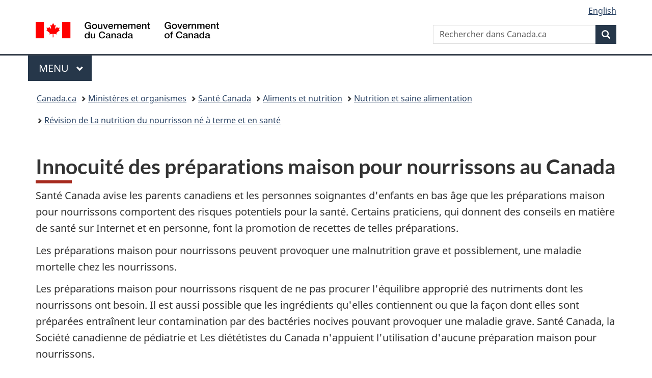

--- FILE ---
content_type: text/html;charset=utf-8
request_url: https://www.canada.ca/fr/sante-canada/services/guide-alimentaire-canadien/ressources/nutrition-nourrisson-terme-sante/innocuite-preparations-maison-nourrissons-canada.html
body_size: 8661
content:
<!doctype html>


<html class="no-js" dir="ltr" lang="fr" xmlns="http://www.w3.org/1999/xhtml">

<head prefix="og: http://ogp.me/ns#">
    
<meta http-equiv="X-UA-Compatible" content="IE=edge"/>
<meta charset="utf-8"/>
<title>Innocuité des préparations maison pour nourrissons au Canada - Canada.ca</title>
<meta content="width=device-width,initial-scale=1" name="viewport"/>


	<link rel="schema.dcterms" href="http://purl.org/dc/terms/"/>
	<link rel="canonical" href="https://www.canada.ca/fr/sante-canada/services/guide-alimentaire-canadien/ressources/nutrition-nourrisson-terme-sante/innocuite-preparations-maison-nourrissons-canada.html"/>
    <link rel="alternate" hreflang="fr" href="https://www.canada.ca/fr/sante-canada/services/guide-alimentaire-canadien/ressources/nutrition-nourrisson-terme-sante/innocuite-preparations-maison-nourrissons-canada.html"/>
	
        <link rel="alternate" hreflang="en" href="https://www.canada.ca/en/health-canada/services/canada-food-guide/resources/nutrition-healthy-term-infants/safety-homemade-infant-formulas-canada.html"/>
	
	
		<meta name="description" content="Santé Canada avise les parents canadiens et les personnes soignantes d'enfants en bas âge que les préparations maison pour nourrissons comportent des risques potentiels pour la santé. Certains praticiens, qui donnent des conseils en matière de santé sur Internet et en personne, font la promotion de recettes de telles préparations."/>
	
	
		<meta name="keywords" content="nutrition du nourrisson né à terme et en santé, recommandations, naissance à six mois, recommandations fondées sur des données probantes, professionnels de la santé, conseils, nutrition du nourrisson, parents, personnes qui prennent soin des nourrissons, allaitement maternel, nutrition du nourrisson, vitamine D, aliments complémentaires devraient être riches en fer, surveiller la croissance du nourrisson, état de santé, état nutritionnel, modification de l'alimentation, substituts du lait maternel"/>
	
	
		<meta name="author" content="Santé Canada"/>
	
	
		<meta name="dcterms.title" content="Innocuité des préparations maison pour nourrissons au Canada"/>
	
	
		<meta name="dcterms.description" content="Santé Canada avise les parents canadiens et les personnes soignantes d'enfants en bas âge que les préparations maison pour nourrissons comportent des risques potentiels pour la santé. Certains praticiens, qui donnent des conseils en matière de santé sur Internet et en personne, font la promotion de recettes de telles préparations."/>
	
	
		<meta name="dcterms.creator" content="Santé Canada"/>
	
	
	
		<meta name="dcterms.language" title="ISO639-2/T" content="fra"/>
	
	
		<meta name="dcterms.subject" title="gccore" content="Santé et sécurité"/>
	
	
		<meta name="dcterms.issued" title="W3CDTF" content="2014-11-21"/>
	
	
		<meta name="dcterms.modified" title="W3CDTF" content="2014-11-21"/>
	
	
		<meta name="dcterms.audience" content="grand public"/>
	
	
		<meta name="dcterms.spatial" content="Canada"/>
	
	
		<meta name="dcterms.type" content="foires aux questions"/>
	
	
	
	
	
		<meta name="dcterms.identifier" content="Santé_Canada"/>
	
	
	
        



	<meta prefix="fb: https://www.facebook.com/2008/fbml" property="fb:pages" content="378967748836213, 160339344047502, 184605778338568, 237796269600506, 10860597051, 14498271095, 209857686718, 160504807323251, 111156792247197, 113429762015861, 502566449790031, 312292485564363, 1471831713076413, 22724568071, 17294463927, 1442463402719857, 247990812241506, 730097607131117, 1142481292546228, 1765602380419601, 131514060764735, 307780276294187, 427238637642566, 525934210910141, 1016214671785090, 192657607776229, 586856208161152, 1146080748799944, 408143085978521, 490290084411688, 163828286987751, 565688503775086, 460123390028, 318424514044, 632493333805962, 370233926766473, 173004244677, 1562729973959056, 362400293941960, 769857139754987, 167891083224996, 466882737009651, 126404198009505, 135409166525475, 664638680273646, 169011506491295, 217171551640146, 182842831756930, 1464645710444681, 218822426028, 218740415905, 123326971154939, 125058490980757, 1062292210514762, 1768389106741505, 310939332270090, 285960408117397, 985916134909087, 655533774808209, 1522633664630497, 686814348097821, 230798677012118, 320520588000085, 103201203106202, 273375356172196, 61263506236, 353102841161, 1061339807224729, 1090791104267764, 395867780593657, 1597876400459657, 388427768185631, 937815283021844, 207409132619743, 1952090675003143, 206529629372368, 218566908564369, 175257766291975, 118472908172897, 767088219985590, 478573952173735, 465264530180856, 317418191615817, 428040827230778, 222493134493922, 196833853688656, 194633827256676, 252002641498535, 398018420213195, 265626156847421, 202442683196210, 384350631577399, 385499078129720, 178433945604162, 398240836869162, 326182960762584, 354672164565195, 375081249171867, 333050716732105, 118996871563050, 240349086055056, 119579301504003, 185184131584797, 333647780005544, 306255172770146, 369589566399283, 117461228379000, 349774478396157, 201995959908210, 307017162692056, 145928592172074, 122656527842056">


	


    


	<script src="//assets.adobedtm.com/be5dfd287373/abb618326704/launch-3eac5e076135.min.js"></script>










<link rel="stylesheet" href="https://use.fontawesome.com/releases/v5.15.4/css/all.css" integrity="sha256-mUZM63G8m73Mcidfrv5E+Y61y7a12O5mW4ezU3bxqW4=" crossorigin="anonymous"/>
<script blocking="render" src="/etc/designs/canada/wet-boew/js/gcdsloader.min.js"></script>
<link rel="stylesheet" href="/etc/designs/canada/wet-boew/css/theme.min.css"/>
<link href="/etc/designs/canada/wet-boew/assets/favicon.ico" rel="icon" type="image/x-icon"/>
<noscript><link rel="stylesheet" href="/etc/designs/canada/wet-boew/css/noscript.min.css"/></noscript>







                              <script>!function(a){var e="https://s.go-mpulse.net/boomerang/",t="addEventListener";if("False"=="True")a.BOOMR_config=a.BOOMR_config||{},a.BOOMR_config.PageParams=a.BOOMR_config.PageParams||{},a.BOOMR_config.PageParams.pci=!0,e="https://s2.go-mpulse.net/boomerang/";if(window.BOOMR_API_key="KBFUZ-C9D7G-RB8SX-GRGEN-HGMC9",function(){function n(e){a.BOOMR_onload=e&&e.timeStamp||(new Date).getTime()}if(!a.BOOMR||!a.BOOMR.version&&!a.BOOMR.snippetExecuted){a.BOOMR=a.BOOMR||{},a.BOOMR.snippetExecuted=!0;var i,_,o,r=document.createElement("iframe");if(a[t])a[t]("load",n,!1);else if(a.attachEvent)a.attachEvent("onload",n);r.src="javascript:void(0)",r.title="",r.role="presentation",(r.frameElement||r).style.cssText="width:0;height:0;border:0;display:none;",o=document.getElementsByTagName("script")[0],o.parentNode.insertBefore(r,o);try{_=r.contentWindow.document}catch(O){i=document.domain,r.src="javascript:var d=document.open();d.domain='"+i+"';void(0);",_=r.contentWindow.document}_.open()._l=function(){var a=this.createElement("script");if(i)this.domain=i;a.id="boomr-if-as",a.src=e+"KBFUZ-C9D7G-RB8SX-GRGEN-HGMC9",BOOMR_lstart=(new Date).getTime(),this.body.appendChild(a)},_.write("<bo"+'dy onload="document._l();">'),_.close()}}(),"".length>0)if(a&&"performance"in a&&a.performance&&"function"==typeof a.performance.setResourceTimingBufferSize)a.performance.setResourceTimingBufferSize();!function(){if(BOOMR=a.BOOMR||{},BOOMR.plugins=BOOMR.plugins||{},!BOOMR.plugins.AK){var e=""=="true"?1:0,t="",n="amk2ocix3iai22lpjjqq-f-dcebb7df8-clientnsv4-s.akamaihd.net",i="false"=="true"?2:1,_={"ak.v":"39","ak.cp":"780901","ak.ai":parseInt("231651",10),"ak.ol":"0","ak.cr":9,"ak.ipv":4,"ak.proto":"h2","ak.rid":"968215a7","ak.r":47394,"ak.a2":e,"ak.m":"dscb","ak.n":"essl","ak.bpcip":"3.21.167.0","ak.cport":58614,"ak.gh":"23.33.84.204","ak.quicv":"","ak.tlsv":"tls1.3","ak.0rtt":"","ak.0rtt.ed":"","ak.csrc":"-","ak.acc":"","ak.t":"1768901217","ak.ak":"hOBiQwZUYzCg5VSAfCLimQ==xTieKIBrQIVqaE0WYJ23yC28yaoCR7LTFg91E0S2gR4CUlrixQBHxXjyF3IJ1edBYtS05t2agtG/N0KxD9fxNN9E3/YHvubvuHWGrroyPyvklAn49M41mu1oAh9ahjAcLnU0rAiEM7AzCW4sC+7cCkKtcvVGcAChM+hXZm3BNbo6XWxDMDONMo+lNZpxHvi/tpPuE1buE4emBPhnzBtynLA0uDZ+5rPR4LuAEf5S60fasIwc22E6PWC/AmQ9LO/GTSP9nZjkG1WMsz8fzH1UqcSNl3bVVBEt5lksVsZLTJIDtPpEQVq7aqtFu+rOg4H7eRcXYeYIDGWMFuSfrjhw7T/863Uc5oKo3nggEdboxZwJNNL1V9XZI9gQF1o8/FzOJBCmd0Q4DfiVUbAM+ax8kbMdBywXFNebx7mRrJSH2LE=","ak.pv":"820","ak.dpoabenc":"","ak.tf":i};if(""!==t)_["ak.ruds"]=t;var o={i:!1,av:function(e){var t="http.initiator";if(e&&(!e[t]||"spa_hard"===e[t]))_["ak.feo"]=void 0!==a.aFeoApplied?1:0,BOOMR.addVar(_)},rv:function(){var a=["ak.bpcip","ak.cport","ak.cr","ak.csrc","ak.gh","ak.ipv","ak.m","ak.n","ak.ol","ak.proto","ak.quicv","ak.tlsv","ak.0rtt","ak.0rtt.ed","ak.r","ak.acc","ak.t","ak.tf"];BOOMR.removeVar(a)}};BOOMR.plugins.AK={akVars:_,akDNSPreFetchDomain:n,init:function(){if(!o.i){var a=BOOMR.subscribe;a("before_beacon",o.av,null,null),a("onbeacon",o.rv,null,null),o.i=!0}return this},is_complete:function(){return!0}}}}()}(window);</script></head>

<body vocab="http://schema.org/" typeof="WebPage" resource="#wb-webpage" class="">

    




    
        
        
        <div class="newpar new section">

</div>

    
        
        
        <div class="par iparys_inherited">

    
    
    
    
        
        
        <div class="global-header"><nav><ul id="wb-tphp">
	<li class="wb-slc"><a class="wb-sl" href="#wb-cont">Passer au contenu principal</a></li>
	<li class="wb-slc"><a class="wb-sl" href="#wb-info">Passer à « Au sujet du gouvernement »</a></li>
	
</ul></nav>

<header>
	<div id="wb-bnr" class="container">
		<div class="row">
			
			<section id="wb-lng" class="col-xs-3 col-sm-12 pull-right text-right">
    <h2 class="wb-inv">Sélection de la langue</h2>
    <div class="row">
        <div class="col-md-12">
            <ul class="list-inline mrgn-bttm-0">
                <li>
                    <a lang="en" href="/en/health-canada/services/canada-food-guide/resources/nutrition-healthy-term-infants/safety-homemade-infant-formulas-canada.html">
                        
                        
                            <span class="hidden-xs" translate="no">English</span>
                            <abbr title="English" class="visible-xs h3 mrgn-tp-sm mrgn-bttm-0 text-uppercase" translate="no">en</abbr>
                        
                    </a>
                </li>
                
                
            </ul>
        </div>
    </div>
</section>
				<div class="brand col-xs-9 col-sm-5 col-md-4" property="publisher" resource="#wb-publisher" typeof="GovernmentOrganization">
					
                    
					
						
						<a href="/fr.html" property="url">
							<img src="/etc/designs/canada/wet-boew/assets/sig-blk-fr.svg" alt="Gouvernement du Canada" property="logo"/>
							<span class="wb-inv"> /
								
								<span lang="en">Government of Canada</span>
							</span>
						</a>
					
					<meta property="name" content="Gouvernement du Canada"/>
					<meta property="areaServed" typeof="Country" content="Canada"/>
					<link property="logo" href="/etc/designs/canada/wet-boew/assets/wmms-blk.svg"/>
				</div>
				<section id="wb-srch" class="col-lg-offset-4 col-md-offset-4 col-sm-offset-2 col-xs-12 col-sm-5 col-md-4">
					<h2>Recherche</h2>
					
<form action="/fr/sr/srb.html" method="get" name="cse-search-box" role="search">
	<div class="form-group wb-srch-qry">
		
		    <label for="wb-srch-q" class="wb-inv">Rechercher dans Canada.ca</label>
			<input id="wb-srch-q" list="wb-srch-q-ac" class="wb-srch-q form-control" name="q" type="search" value="" size="34" maxlength="170" placeholder="Rechercher dans Canada.ca"/>
		    
		

		<datalist id="wb-srch-q-ac">
		</datalist>
	</div>
	<div class="form-group submit">
	<button type="submit" id="wb-srch-sub" class="btn btn-primary btn-small" name="wb-srch-sub"><span class="glyphicon-search glyphicon"></span><span class="wb-inv">Recherche</span></button>
	</div>
</form>

				</section>
		</div>
	</div>
	<hr/>
	
	<div class="container"><div class="row">
		
        <div class="col-md-8">
        <nav class="gcweb-menu" typeof="SiteNavigationElement">
		<h2 class="wb-inv">Menu</h2>
		<button type="button" aria-haspopup="true" aria-expanded="false">Menu<span class="wb-inv"> principal</span> <span class="expicon glyphicon glyphicon-chevron-down"></span></button>
<ul role="menu" aria-orientation="vertical" data-ajax-replace="/content/dam/canada/sitemenu/sitemenu-v2-fr.html">
	<li role="presentation"><a role="menuitem" tabindex="-1" href="https://www.canada.ca/fr/services/emplois.html">Emplois et milieu de travail</a></li>
	<li role="presentation"><a role="menuitem" tabindex="-1" href="https://www.canada.ca/fr/services/immigration-citoyennete.html">Immigration et citoyenneté</a></li>
	<li role="presentation"><a role="menuitem" tabindex="-1" href="https://voyage.gc.ca/">Voyage et tourisme</a></li>
	<li role="presentation"><a role="menuitem" tabindex="-1" href="https://www.canada.ca/fr/services/entreprises.html">Entreprises et industrie</a></li>
	<li role="presentation"><a role="menuitem" tabindex="-1" href="https://www.canada.ca/fr/services/prestations.html">Prestations</a></li>
	<li role="presentation"><a role="menuitem" tabindex="-1" href="https://www.canada.ca/fr/services/sante.html">Santé</a></li>
	<li role="presentation"><a role="menuitem" tabindex="-1" href="https://www.canada.ca/fr/services/impots.html">Impôts</a></li>
	<li role="presentation"><a role="menuitem" tabindex="-1" href="https://www.canada.ca/fr/services/environnement.html">Environnement et ressources naturelles</a></li>
	<li role="presentation"><a role="menuitem" tabindex="-1" href="https://www.canada.ca/fr/services/defense.html">Sécurité nationale et défense</a></li>
	<li role="presentation"><a role="menuitem" tabindex="-1" href="https://www.canada.ca/fr/services/culture.html">Culture, histoire et sport</a></li>
	<li role="presentation"><a role="menuitem" tabindex="-1" href="https://www.canada.ca/fr/services/police.html">Services de police, justice et urgences</a></li>
	<li role="presentation"><a role="menuitem" tabindex="-1" href="https://www.canada.ca/fr/services/transport.html">Transport et infrastructure</a></li>
	<li role="presentation"><a role="menuitem" tabindex="-1" href="https://www.international.gc.ca/world-monde/index.aspx?lang=fra">Canada et le monde</a></li>
	<li role="presentation"><a role="menuitem" tabindex="-1" href="https://www.canada.ca/fr/services/finance.html">Argent et finances</a></li>
	<li role="presentation"><a role="menuitem" tabindex="-1" href="https://www.canada.ca/fr/services/science.html">Science et innovation</a></li>
	<li role="presentation"><a role="menuitem" tabindex="-1" href="https://www.canada.ca/fr/services/evenements-vie.html">Gérer les événements de la vie</a></li>	
</ul>

		
        </nav>   
        </div>
		
		
		
    </div></div>
	
		<nav id="wb-bc" property="breadcrumb"><h2 class="wb-inv">Vous êtes ici :</h2><div class="container"><ol class="breadcrumb">
<li><a href='/fr.html'>Canada.ca</a></li>
<li><a href='/fr/gouvernement/min.html'>Ministères et organismes</a></li>
<li><a href='/fr/sante-canada.html'>Santé Canada</a></li>
<li><a href='/fr/sante-canada/services/aliments-nutrition.html'>Aliments et nutrition</a></li>
<li><a href='/fr/sante-canada/services/aliments-nutrition/saine-alimentation.html'>Nutrition et saine alimentation</a></li>
<li><a href='/fr/sante-canada/services/guide-alimentaire-canadien/ressources/nutrition-nourrisson-terme-sante.html'>Révision de La nutrition du nourrisson né à terme et en santé</a></li>
</ol></div></nav>


	

  
</header>
</div>

    

</div>

    




	



    
    

    
    
        <main property="mainContentOfPage" resource="#wb-main" typeof="WebPageElement" class="container">
            
            <div class="mwstitle section">

    <h1 property="name" id="wb-cont" dir="ltr">
Innocuité des préparations maison pour nourrissons au Canada</h1>
	</div>
<div class="mwsbodytext text parbase section">
    

    
        <a id="cont" name="cont"></a>
    


</div>
<div class="mwsbodytext text parbase section">
    

    
        <p>Santé Canada avise les parents canadiens et les personnes soignantes d'enfants en bas âge que les préparations maison pour nourrissons comportent des risques potentiels pour la santé. Certains praticiens, qui donnent des conseils en matière de santé sur Internet et en personne, font la promotion de recettes de telles préparations.</p>
    


</div>
<div class="mwsbodytext text parbase section">
    

    
        <p>Les préparations maison pour nourrissons peuvent provoquer une malnutrition grave et possiblement, une maladie mortelle chez les nourrissons.</p>
    


</div>
<div class="mwsbodytext text parbase section">
    

    
        <p>Les préparations maison pour nourrissons risquent de ne pas procurer l'équilibre approprié des nutriments dont les nourrissons ont besoin. Il est aussi possible que les ingrédients qu'elles contiennent ou que la façon dont elles sont préparées entraînent leur contamination par des bactéries nocives pouvant provoquer une maladie grave. Santé Canada, la Société canadienne de pédiatrie et Les diététistes du Canada n'appuient l'utilisation d'aucune préparation maison pour nourrissons.</p>
    


</div>
<div class="mwsbodytext text parbase section">
    

    
        <p>Santé Canada recommande aux Canadiennes et aux Canadiens de consulter leur médecin, un infirmier ou une infirmière ou encore, un ou une diététiste s'ils ont des questions au sujet de l'allaitement ou s'ils envisagent d'utiliser des préparations pour nourrissons en remplacement du lait maternel.</p>
    


</div>
<div class="mwsbodytext text parbase section">
    

    
        <h2>Questions et réponses</h2>
    


</div>
<div class="mwsbodytext text parbase section">
    

    
        <h3>Quel est l'aliment par excellence pour les nourrissons?</h3>
    


</div>
<div class="mwsbodytext text parbase section">
    

    
        <p>L'allaitement est important sur le plan nutritionnel; il assure une protection immunologique et favorise la croissance et le développement chez les nourrissons et les jeunes enfants. <a href="/fr/sante-canada/services/guide-alimentaire-canadien/ressources/nutrition-nourrisson/nutrition-nourrisson-terme-sante-recommandations-naissance-six-mois.html">Santé Canada et les professionnels de la santé préconisent l'allaitement</a> en tant que mode normal et inégalé d'alimentation des nourrissons, ce que confirment les organismes internationaux (&nbsp;<a href="http://www.who.int/topics/breastfeeding/fr/" title="OMS (lien externe)">OMS</a>/&nbsp;<a href="http://www.unicef.org/french/nutrition/index_breastfeeding.html" title="UNICEF (lien externe)">UNICEF</a>).</p>
    


</div>
<div class="mwsbodytext text parbase section">
    

    
        <h3>Quelles sont les solutions de rechange acceptables au lait maternel?</h3>
    


</div>
<div class="mwsbodytext text parbase section">
    

    
        <p>Pour les enfants qui ne sont pas allaités ou qui ne sont pas alimentés au moyen de lait maternel, Santé Canada ne recommande que les préparations commerciales pour nourrissons comme substitut.</p>
    


</div>
<div class="mwsbodytext text parbase section">
    

    
        <h3>Pourquoi une telle attention est-elle accordée aux préparations maison pour nourrissons? La consommation de telles préparations comporte-t-elle des risques pour les nourrissons?</h3>
    


</div>
<div class="mwsbodytext text parbase section">
    

    
        <p>Santé Canada a eu connaissance du fait que les recettes de préparations maison pour nourrissons prolifèrent sur le Web. De plus, certains praticiens font la promotion du recours à ces préparations auprès des parents et des personnes soignantes d'enfants en bas âge. Les préparations maison pour nourrissons risquent de ne pas procurer l'équilibre approprié des nutriments dont les nourrissons ont besoin. Il est aussi possible que les ingrédients qu'elles contiennent ou que la façon dont elles sont préparées entraînent leur contamination par des bactéries nocives pouvant provoquer une maladie grave.</p>
    


</div>
<div class="mwsbodytext text parbase section">
    

    
        <h3>Quelle est l'opinion de Santé Canada sur le recours aux préparations maison pour nourrissons?</h3>
    


</div>
<div class="mwsbodytext text parbase section">
    

    
        <p>Santé Canada déconseille la consommation de tout type de préparation maison pour nourrissons. <a href="/fr/sante-canada/services/guide-alimentaire-canadien/ressources/nutrition-nourrisson/nutrition-nourrisson-terme-sante-recommandations-naissance-six-mois.html">Les nourrissons en bas âge ne devraient pas consommer de préparations maison à base de lait évaporé, de lait de vache ou de chèvre, de boisson de soya ou de riz ni toute autre boisson.</a> Pour les enfants qui ne sont pas allaités ou qui ne sont pas alimentés au moyen de lait maternel, Santé Canada ne recommande que les préparations commerciales pour nourrissons comme substitut.</p>
    


</div>
<div class="mwsbodytext text parbase section">
    

    
        <p>Santé Canada recommande aux Canadiennes et aux Canadiens de consulter leur médecin, un infirmier ou une infirmière ou encore, un ou une diététiste s'ils ont des questions au sujet de l'allaitement ou s'ils envisagent d'utiliser des préparations pour nourrissons en remplacement du lait maternel.</p>
    


</div>
<div class="mwsbodytext text parbase section">
    

    
        <h3>Quelle est l'opinion des professionnels de la santé sur le recours aux préparations maison pour nourrissons?</h3>
    


</div>
<div class="mwsbodytext text parbase section">
    

    
        <p>Tant Les diététistes du Canada que la Société canadienne de pédiatrie déconseillent le recours aux préparations maison pour nourrissons.</p>
    


</div>
<div class="mwsbodytext text parbase section">
    

    
        <h3>Quelles mesures Santé Canada a-t-il prises pour éduquer le public au sujet des risques que comportent les préparations maison pour nourrissons?</h3>
    


</div>
<div class="mwsbodytext text parbase section">
    

    
        <p>Santé Canada a publié un &nbsp;<a href="http://healthycanadians.gc.ca/recall-alert-rappel-avis/hc-sc/2014/42687a-fra.php" title="Health Canada Raises Concerns About the Use of Homemade Infant Formulas (lien externe)">avis</a> à la population canadienne au sujet des activités de promotion des préparations maison pour nourrissons sur Internet ou entreprises par certains praticiens donnant des conseils en matière de santé. Santé Canada s'engage envers les Canadiens à maintenir et à améliorer leur santé et leur bien-être. Par conséquent, il vise à faire en sorte que les parents soient conscients des risques éventuels pour la santé et la sécurité que comporte la consommation de préparations maison pour nourrissons comme solution de rechange à celles, strictement réglementées, qui sont offertes sur le marché.</p>
    


</div>
<div class="mwsbodytext text parbase section">
    

    
        <h3>Quel est le rôle de Santé Canada dans la réglementation des préparations pour nourrissons?</h3>
    


</div>
<div class="mwsbodytext text parbase section">
    

    
        <p>Aucune préparation commerciale pour nourrissons ne peut être vendue sans avoir été soumise à une évaluation approfondie de sa qualité nutritionnelle et de son innocuité par Santé Canada. Les entreprises qui les fabriquent doivent produire des preuves scientifiques démontrant que leurs produits soutiennent une saine croissance chez les nourrissons et qu'ils ne comportent pas de risques chimiques ni microbiologiques. Les préparations offertes par ces entreprises doivent aussi satisfaire des normes en matière de teneur nutritive, notamment en calories, en protéines, en lipides, en vitamines et en minéraux nutritifs. Tous les fabricants, les importateurs et les distributeurs de préparations pour nourrissons sont responsables de veiller à la conformité de leurs produits avec la législation canadienne.</p>
    


</div>


            <section class="pagedetails">
    <h2 class="wb-inv">Détails de la page</h2>

    

    
    
<gcds-date-modified>
	2014-11-21
</gcds-date-modified>


</section>
        </main>
    



    




    
        
        
        <div class="newpar new section">

</div>

    
        
        
        <div class="par iparys_inherited">

    
    
    
    

</div>

    




    




    
        
        
        <div class="newpar new section">

</div>

    
        
        
        <div class="par iparys_inherited">

    
    
    
    
        
        
        <div class="global-footer">
    <footer id="wb-info">
	    <h2 class="wb-inv">À propos de ce site</h2>
    	<div class="gc-contextual"><div class="container">
    <nav>
        <h3>Santé Canada</h3>
        <ul class="list-col-xs-1 list-col-sm-2 list-col-md-3">
            <li><a href="/fr/sante-canada/organisation/contactez-nous.html">Contactez-nous</a></li>
        </ul>
    </nav>
</div></div>	
        <div class="gc-main-footer">
			<div class="container">
	<nav>
		<h3>Gouvernement du Canada</h3>
		<ul class="list-col-xs-1 list-col-sm-2 list-col-md-3">
			<li><a href="/fr/contact.html">Toutes les coordonnées</a></li>
			<li><a href="/fr/gouvernement/min.html">Ministères et organismes</a></li>
			<li><a href="/fr/gouvernement/systeme.html">À propos du gouvernement</a></li>
		</ul>
		<h4><span class="wb-inv">Thèmes et sujets</span></h4>
		<ul class="list-unstyled colcount-sm-2 colcount-md-3">
			<li><a href="/fr/services/emplois.html">Emplois</a></li>
			<li><a href="/fr/services/immigration-citoyennete.html">Immigration et citoyenneté</a></li>
			<li><a href="https://voyage.gc.ca/">Voyage et tourisme</a></li>
			<li><a href="/fr/services/entreprises.html">Entreprises</a></li>
			<li><a href="/fr/services/prestations.html">Prestations</a></li>
			<li><a href="/fr/services/sante.html">Santé</a></li>
			<li><a href="/fr/services/impots.html">Impôts</a></li>
			<li><a href="/fr/services/environnement.html">Environnement et ressources naturelles</a></li>
			<li><a href="/fr/services/defense.html">Sécurité nationale et défense</a></li>
			<li><a href="/fr/services/culture.html">Culture, histoire et sport</a></li>
			<li><a href="/fr/services/police.html">Services de police, justice et urgences</a></li>
			<li><a href="/fr/services/transport.html">Transport et infrastructure</a></li>
			<li><a href="https://www.international.gc.ca/world-monde/index.aspx?lang=fra">Le Canada et le monde</a></li>
			<li><a href="/fr/services/finance.html">Argent et finances</a></li>
			<li><a href="/fr/services/science.html">Science et innovation</a></li>
			<li><a href="/fr/services/autochtones.html">Autochtones</a></li>
			<li><a href="/fr/services/veterans-militaire.html">Vétérans et militaires</a></li>
			<li><a href="/fr/services/jeunesse.html">Jeunesse</a></li>
			<li><a href="/fr/services/evenements-vie.html">Gérer les événements de la vie</a></li>
		</ul>
	</nav>
</div>
        </div>
        <div class="gc-sub-footer">
            <div class="container d-flex align-items-center">
            <nav>
                <h3 class="wb-inv">Organisation du gouvernement du Canada</h3>
                <ul>
                
                    		<li><a href="https://www.canada.ca/fr/sociaux.html">Médias sociaux</a></li>
		<li><a href="https://www.canada.ca/fr/mobile.html">Applications mobiles</a></li>
		<li><a href="https://www.canada.ca/fr/gouvernement/a-propos-canada-ca.html">À propos de Canada.ca</a></li>
                
                <li><a href="/fr/transparence/avis.html">Avis</a></li>
                <li><a href="/fr/transparence/confidentialite.html">Confidentialité</a></li>
                </ul>
            </nav>
                <div class="wtrmrk align-self-end">
                    <img src="/etc/designs/canada/wet-boew/assets/wmms-blk.svg" alt="Symbole du gouvernement du Canada"/>
                </div>
            </div>
        </div>
    </footer>

</div>

    

</div>

    




    







    <script type="text/javascript">_satellite.pageBottom();</script>






<script src="//ajax.googleapis.com/ajax/libs/jquery/2.2.4/jquery.min.js" integrity="sha256-BbhdlvQf/xTY9gja0Dq3HiwQF8LaCRTXxZKRutelT44=" crossorigin="anonymous"></script>
<script src="/etc/designs/canada/wet-boew/js/ep-pp.min.js"></script>
<script src="/etc/designs/canada/wet-boew/js/wet-boew.min.js"></script>
<script src="/etc/designs/canada/wet-boew/js/theme.min.js"></script>




</body>
</html>
